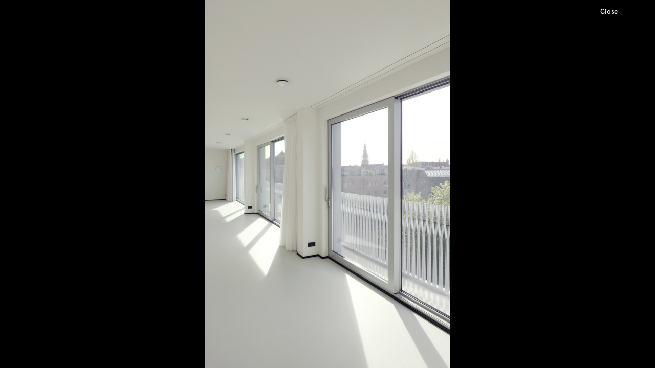

--- FILE ---
content_type: text/html; charset=utf-8
request_url: https://www.wielaretsarchitects.com/en/projects/the_double/4255
body_size: 1023
content:
<!DOCTYPE html>
<html xmlns="http://www.w3.org/1999/xhtml" xml:lang="en" lang="en">
<head>
	<meta http-equiv="Content-Type" content="text/html;charset=utf-8" />
	<meta name="viewport" content="width=1090" />
	<title>Projects - Wiel Arets Architects</title>
	<meta name="Description" content="Wiel Arets Architects (WAA) is a globally active architecture and design firm, whose work extends to education and publishing, with studios located in the Netherlands, Germany, and Switzerland." />
	<meta name="Keywords" content="Wiel Arets, Wiel, Arets, Wiel Arets Architects, Dutch, Architecture, Design, UdK, The Berlage Institute, Amsterdam, Maastricht, Z&uuml;rich, Progressive Research, the Netherlands, UBU, Utrecht University Library, IIT, UdK, Berlin, Chicago, Amsterdam, Berlin, Maastricht Academy" />
	<meta name="Author" content="" />
	<meta name="Publisher" content="Wiel Arets Architects" />
	<meta name="DC.LANGUAGE" content="en" />
	<link rel="stylesheet" type="text/css" media="all" href="/styles/fonts.css?8" />
	<link rel="stylesheet" type="text/css" media="all" href="/styles/desktop.css?8" />
	<link rel="icon" type="image/png" href="/elements/favicon.png" />
	<script type="text/javascript" src="/scripts/jquery-1.7.min.js"></script>
	<script type="text/javascript" src="/scripts/main.js?8"></script>
	<script type="text/javascript" src="/scripts/desktop.js?8"></script>
	<!--
		Design by Mainstudio (http://www.mainstudio.com/)
		Technical realization by Systemantics (http://www.systemantics.net/)
	-->
	<script type="text/javascript">
		var _gaq = _gaq || [];
		_gaq.push(['_setAccount', 'UA-33415437-1']);
		_gaq.push(['_trackPageview']);
		(function() {
			var ga = document.createElement('script'); ga.type = 'text/javascript'; ga.async = true;
			ga.src = ('https:' == document.location.protocol ? 'https://ssl' : 'http://www') + '.google-analytics.com/ga.js';
			var s = document.getElementsByTagName('script')[0]; s.parentNode.insertBefore(ga, s);
		})();
	</script>
</head>
<body class="theme-desktop fullscreenimage portrait">

	<div id="image" class="portrait">
		<h1>
			<a href="/en/projects/the_double/">The Double</a>
		</h1>
		<div id="image-container">
			<img src="/images/004255image.jpg" alt="" width="667" height="1000" />
		</div>
		<div id="button_close" class="button right top">
			<a href="/en/projects/the_double/">Close</a>
		</div>
		<div id="button_prev" class="button left middle">
			<a href="/en/projects/the_double/4254">&#8592;</a>
		</div>
		<div id="button_next" class="button right middle">
			<a href="/en/projects/the_double/4230">&#8594;</a>
		</div>
	</div>

</body>
</html>


--- FILE ---
content_type: text/css
request_url: https://www.wielaretsarchitects.com/styles/fonts.css?8
body_size: 0
content:
@font-face{
	font-family: "Apercu Medium";
	src: url("../webfonts/Apercu-Medium-Web.eot?#iefix");
	src: url("../webfonts/Apercu-Medium-Web.eot?#iefix") format("eot"),
	     url("../webfonts/Apercu-Medium-Web.woff") format("woff"),
	     url("../webfonts/Apercu-Medium-Web.woff2") format("woff2");
	font-weight: normal;
	font-style: normal;
}

@font-face{
	font-family: "Apercu Medium Italic";
	src: url("../webfonts/Apercu-MediumItalic-Web.eot?#iefix");
	src: url("../webfonts/Apercu-MediumItalic-Web.eot?#iefix") format("eot"),
	     url("../webfonts/Apercu-MediumItalic-Web.woff") format("woff"),
	     url("../webfonts/Apercu-MediumItalic-Web.woff2") format("woff2");
	font-weight: normal;
	font-style: normal;
}


--- FILE ---
content_type: text/css
request_url: https://www.wielaretsarchitects.com/styles/desktop.css?8
body_size: 3114
content:
/*
  Wiel Arets Architects
  Copyright (C) 2012 by Systemantics, Bureau for Informatics

  Systemantics GmbH
  Alte Poststr. 38
  47877 Willich
  GERMANY

  Web:    www.systemantics.net
  Email:  hello@systemantics.net

  Permission granted to use the files associated with this
  website only on your webserver.

  Changes to these files are PROHIBITED due to license restrictions.
*/



/* http://meyerweb.com/eric/tools/css/reset/
   v2.0 | 20110126
   License: none (public domain)
*/

html, body, div, span, applet, object, iframe,
h1, h2, h3, h4, h5, h6, p, blockquote, pre,
a, abbr, acronym, address, big, cite, code,
del, dfn, em, img, ins, kbd, q, s, samp,
small, strike, strong, sub, sup, tt, var,
b, u, i, center,
dl, dt, dd, ol, ul, li,
fieldset, form, label, legend,
table, caption, tbody, tfoot, thead, tr, th, td,
article, aside, canvas, details, embed,
figure, figcaption, footer, header, hgroup,
menu, nav, output, ruby, section, summary,
time, mark, audio, video {
	margin: 0;
	padding: 0;
	border: 0;
	font-size: 100%;
	vertical-align: baseline;
}
/* HTML5 display-role reset for older browsers */
article, aside, details, figcaption, figure,
footer, header, hgroup, menu, nav, section {
	display: block;
}
body {
	line-height: 1;
}
ol, ul {
	list-style: none;
}
blockquote, q {
	quotes: none;
}
blockquote:before, blockquote:after,
q:before, q:after {
	content: '';
	content: none;
}
table {
	border-collapse: collapse;
	border-spacing: 0;
}

/* Clearfix hack by http://nicolasgallagher.com/micro-clearfix-hack/ */

.cf:before,
.cf:after {
	content: "";
	display: table;
}

.cf:after {
	clear: both;
}

.cf {
	zoom: 1;
}

/* Styles */

html {
	-webkit-font-smoothing: antialiased;
	-moz-osx-font-smoothing: grayscale;
}

body,
input {
	font: normal 13px/17px "Apercu Medium", Calibri, sans-serif;
	font-size-adjust: 0.508;
}

em,
i {
	font-family: "Apercu Medium Italic", Calibri, sans-serif;
}

body,
a {
	color: #000;
}

body {
	background: #efeff0;
}

img {
	display: block;
}

h1,
h2,
h3,
th {
	font-weight: normal;
}

p {
	margin-bottom: 1em;
}

a {
	text-decoration: none;
}

a.mailto {
	text-decoration: none !important;
	border-bottom: none !important;
}

a.mailto:hover {
	color: #808080 !important;
}

#logo {
	font-size: 92px;
	left: 28px;
	letter-spacing: 5px;
	line-height: 89px;
	position: absolute;
	top: 0;
}

#logo a {
	background: url(../elements/logo.png) no-repeat;
	display: block;
	height: 65px;
	margin-top: 18px;
	text-indent: -9999px;
	width: 214px;
}

.content {
	margin: 0 0 0 28px;
	padding-top: 125px;
}

html body > * {
	visibility: hidden;
}

html.wf-active body > *,
html.wf-inactive body > * {
	visibility: visible;
}

.content a {
	border-bottom: 1px solid transparent;
	display: inline-block;
	padding-bottom: 1px;
}

.content a:hover,
.hover a {
	border-bottom-color: #000;
}

/* Navigation */

#menu {
	font-size: 21px;
	left: 291px;
	line-height: 16px;
	position: absolute;
	top: 16px;
	width: 730px;
}

#menu li {
	float: left;
}

#menu_media {
	width: 85px;
}

#menu_academia {
	width: 122px;
}

#menu_projects {
	width: 107px;
}

#menu_products {
	width: 114px;
}

#menu_archive {
	width: 98px;
}

#menu_biography {
	width: 122px;
}

#menu li a {
	border-bottom: 2px solid transparent;
	display: inline-block;
	padding-bottom: 6px;
}

#menu li a:hover,
#menu li.here a {
	border-bottom-color: #000;
}

.archive #menu li a:hover,
.archive #menu li.here a {
	border-bottom-color: #fff;
}

#submenu {
	left: 291px;
	line-height: 16px;
	position: absolute;
	top: 71px;
	width: 730px;
}

#submenu li {
	float: left;
	margin-right: 25px;
}

#submenu li a {
	border-bottom: 1px solid transparent;
	display: inline-block;
}

#submenu li a:hover,
#submenu li.here a {
	border-bottom-color: #000;
	padding-bottom: 1px;
}

.archive #submenu li a:hover,
.archive #submenu li.here a {
	border-bottom-color: #fff;
}

/* Home page */

body.has-video {
	height: 100%;
	overflow: hidden;
	width: 100%;
}

#welcome {
	opacity: 0;
}

#enter,
#enter a {
	color: #fff;
}

#enter {
	height: 180px;
	left: 50%;
	margin-left: -175px;
	margin-top: -90px;
	position: absolute;
	text-align: center;
	top: 50%;
	width: 350px;
	z-index: 1;
}

#enter-logo {
	background: url(../elements/logo_intro.png) no-repeat 0 33px;
	font-size: 155px;
	letter-spacing: 5px;
	line-height: 155px;
}

#enter-logo a {
	display: block;
	height: 155px;
	text-indent: -9999px;
	width: 350px;
}

/* News items */

.news {
	margin-bottom: 18px;
	width: 1034px;
}

.news.without-image {
	padding-left: 789px;
}

.news img {
	float: left;
	margin-right: 18px;
}

.news .date {
	margin-bottom: 4px;
}

.news h2 {
	font-size: 21px;
	line-height: 26px;
	margin-bottom: 8px;
}

.news h2 a {
	border-bottom-width: 2px;
	display: inline;
	padding-bottom: 0;
}

.news .text {
	float: left;
	width: 245px;
}

/* Publications */

.publication {
	float: left;
	margin-right: 18px;
	width: 508px;
}

.publication .caption {
	height: 41px;
	margin-top: 4px;
}

/* Publication details */

#publication .images {
	float: left;
	margin-right: 18px;
	width: 771px;
}

#publication .images img {
	margin-bottom: 18px;
}

#publication .text {
	float: left;
	margin-right: 18px;
	width: 245px;
}

#publication h1 {
	font-size: 21px;
	line-height: 26px;
	margin-bottom: 8px;
}

#publication .date {
	margin-bottom: 4px;
}

/* Videos */

.video {
	float: left;
	margin-right: 18px;
	width: 508px;
}

.video .caption {
	height: 41px;
	margin-top: 4px;
}

#video .images {
	float: left;
	margin-right: 18px;
	width: 771px;
}

#video .text {
	float: left;
	margin-right: 18px;
	width: 245px;
}

#video h1 {
	font-size: 21px;
	line-height: 26px;
	margin-bottom: 8px;
}

/* Press */

#press {
	font-size: 21px;
	line-height: 26px;
	width: 508px;
}

#press-name,
#press-password {
	float: left;
	margin-top: 1em;
	position: relative;
	width: 245px;
}

#press-name {
	margin-right: 18px;
}

#press-name-field,
#press-password-field {
	background: #000;
	border: 1px solid transparent;
	color: #fff;
	font-size: 21px;
	line-height: 26px;
}

#press-name-field:focus,
#press-password-field:focus {
	border: 1px solid #fff;
	outline: none;
}

#press-name label,
#press-password label {
	left: 1px;
	position: absolute;
	top: 5px;
}

#press button {
	visibility: hidden;
}

/* Press file list */

#press_list #path {
	font-size: 21px;
	line-height: 26px;
}

#press_list td.modified {
	width: 263px;
}

#press_list td.size {
	width: 132px;
}

#press_list td.type {
	width: 131px;
}

#press_list td.name {
	width: 469px;
}

#press_list tr .modified .download,
#press_list tr.hover .modified span {
	display: none;
}

#press_list tr.hover .modified .download {
	display: block;
}

/* Text page */

#text {
	font-size: 36px;
	line-height: 48px;
	width: 771px;
}

#text p {
	margin-bottom: 48px;
}

#text a {
	border-bottom-width: 3px;
}

/* Theory list */

.theory {
	font-size: 21px;
	line-height: 26px;
	width: 771px;
}

.theory h2 {
	font-size: 36px;
	line-height: 48px;
	margin-bottom: 8px;
}

.theory h2 a {
	border-bottom: 2px solid transparent;
}

.theory p {
	margin-bottom: 26px;
}

.theory .summary {
	margin-bottom: 20px;
}

/* Theory detail */

#theory {
	font-size: 21px;
	line-height: 26px;
	width: 771px;
}

#theory h1 {
	font-size: 36px;
	line-height: 48px;
	margin-bottom: 10px;
}

/* Research */

#research .column {
	float: left;
}

.research {
	margin: 0 18px 18px 0;
	width: 245px;
}

.research h2 {
	font-size: 21px;
	line-height: 26px;
	margin-bottom: 8px;
}

.research h2 a {
	border-bottom: 2px solid transparent;
}

/* Research details */

#research .images {
	left: 291px;
	right: 18px;
	position: absolute;
}

#research .images img {
	float: left;
	margin-bottom: 18px;
	margin-right: 18px;
}

#research .images .lb {
	clear: left;
}

#research .text {
	float: left;
	margin-right: 18px;
	width: 245px;
}

#research h1 {
	font-size: 21px;
	line-height: 28px;
	margin-bottom: 8px;
}

/* Projects */

.project {
	float: left;
	height: 290px;
	margin-right: 18px;
}

.project .image {
	background-repeat: no-repeat;
	cursor: pointer;
	height: 245px;
}

.project:hover .image,
.is-touch .project .image {
	background-position: 0 -245px;
}

.project .caption {
	display: none;
	height: 41px;
	margin-top: 4px;
}

.project:hover .caption,
.is-touch .project .caption {
	display: block;
}

/* Project details */

#project .images {
	left: 291px;
	position: absolute;
}

#project .images a {
	border-bottom: none;
}

#project .images img {
	float: left;
	margin: 0 18px 18px 0;
}

#project .text {
	float: left;
	margin-right: 18px;
	width: 245px;
}

#project h1 {
	font-size: 21px;
	line-height: 28px;
	margin: -8px 0 8px;
}

/* Zoomed image */

body.fullscreenimage {
	background: #000;
	overflow: hidden;
}

body.fullscreenimage #logo a {
	background-position: 0 -65px;
}

#image h1 {
	display: none;
}

#image {
	height: 100%;
	left: 0;
	position: absolute;
	top: 0;
	width: 100%;
}

#arrow-left,
#arrow-right {
	background: url([data-uri]);
	bottom: 70px;
	position: absolute;
	top: 50px;
	width: 30%;
}

#arrow-left {
	cursor: url(../elements/arrow_left.cur), url(/elements/arrow_left.cur), default;
	left: 0;
}

#arrow-right {
	cursor: url(../elements/arrow_right.cur), url(/elements/arrow_right.cur), default;
	right: 0;
}

#image-container {
	left: 50%;
	position: absolute;
	top: 50%;
	width: 100%;
}

.button {
	position: absolute;
}

.button.right {
	right: 73px;
}

.button.left {
	left: 73px;
}

.button.middle {
	margin-top: -9px;
	top: 50%;
}

.button.top {
	top: 15px;
}

#button_close:hover {
	border-bottom: 2px solid #fff;
}

#button_prev,
#button_next {
	display: none !important;
	font-size: 42px;
	line-height: 42px;
}

#button_prev.visible,
#button_next.visible {
	display: block !important;
}

.button a {
	color: #fff;
}

/* Archive */

body.archive {
	background: #000;
}

body.archive #logo a {
	background-position: 0 -65px;
}

body.archive,
body.archive a {
	color: #fff;
}

.archive td,
.archive th {
	height: 38px;
	text-align: left;
	vertical-align: middle;
}

.archive td,
.archive td a {
	color: #95979a;
}

.archive tr.hover td,
.archive tr.hover td a,
.archive td a:hover {
	color: #fff;
}

.archive tr.clickable td {
	cursor: pointer;
}

.archive td {
	border-bottom: 1px solid #95979a;
}

#archive td.name,
#archive td.year,
#archive td.typology {
	width: 263px;
}

#archive td.location {
	width: 206px;
}

#archive.products td.typology {
	width: 469px;
}

/* Search */

#search td.name {
	width: 789px;
}

#search td.medium {
	width: 206px;
}

#search-q {
	background: #000;
	border: 1px solid transparent;
	color: #fff;
	padding: 0 1px;
	width: 241px;
}

#search-q:focus {
	border: 1px solid #fff;
	outline: none;
}

#search-form button {
	display: none;
}

#search-form label {
	margin-top: 4px;
	position: absolute;
}

/* Biography */

#biography {
	font-size: 36px;
	line-height: 48px;
	width: 995px;
}

#biography p {
	margin-bottom: 26px;
}

/* Awards */

#awards {
	font-size: 36px;
	line-height: 48px;
	width: 771px;
}

#awards h1 {
	display: none;
}

#awards .award {
	margin-bottom: 48px;
}

#awards .award p {
	margin-bottom: 0;
}

/* Collaborators */

#collaborators {
	font-size: 21px;
	line-height: 26px;
	width: 1052px;
}

#collaborators h1 {
	display: none;
}

#collaborators h2 span {
	border-bottom: 2px solid #000;
	display: inline-block;
	padding-bottom: 3px;
}

#collaborators .block {
	margin-bottom: 21px;
	width: 245px;
}

#collaborators .column {
	float: left;
	margin-right: 18px;
}

/* Contact page */

#contact {
	font-size: 50px;
	line-height: 64px;
	width: 995px;
}

#contact h1 {
	display: none;
}

#contact p {
	margin-bottom: 36px;
}

#contact a {
	border-bottom-width: 5px;
	height: 67px;
	display: inline-block;
	padding-bottom: 0;
}

/* Vacancies */

#vacancies {
	font-size: 21px;
	line-height: 26px;
	width: 771px;
}

#vacancies h1 {
	display: none;
}

.vacancy h1,
.vacancy h2 {
	margin-bottom: 1em;
}

.vacancy {
	margin-bottom: 2em;
}

/* Colophon */

#colophon {
	font-size: 21px;
	line-height: 26px;
	width: 771px;
}

#colophon h1 {
	display: none;
}

#colophon a {
	border-bottom-width: 2px;
	padding-bottom: 0;
}

.videoBG{
	position: fixed;
    z-index: -1;
    top: 0px;
    left: 0px;
    height: 100%;
    width: 100%;
    opacity: 1;
    overflow: hidden;
}

.videoBG__video{
	position: absolute;
    z-index: -1;
    top: 0;
    left: 0px;
    min-width: 0px;
    min-height: 0px;
    width: 100%;
    height: 100%;
}


--- FILE ---
content_type: application/javascript
request_url: https://www.wielaretsarchitects.com/scripts/desktop.js?8
body_size: 1719
content:
/*
  Wiel Arets Architects
  Copyright (C) 2012 by Systemantics, Bureau for Informatics

  Systemantics GmbH
  Alte Poststr. 38
  47877 Willich
  GERMANY

  Web:	www.systemantics.net
  Email:  hello@systemantics.net

  Permission granted to use the files associated with this
  website only on your webserver.

  Changes to these files are PROHIBITED due to license restrictions.
*/



(function ($) {
	var jwplayerOptions = {
			"flashplayer": "/elements/player.swf",
			"skin": "/elements/glow.zip",
			"backcolor": "FFFFFF",
			"frontcolor": "FFFFFF",
			"screencolor": "000000",
			"controlbar": "bottom",
			"width": 508,
			"height": 314
		},
		_id = 1;
	$.fn.embedPlayer = function (options) {
		return $(this).each(function () {
			var container = $(this);
			if (!container.is("a")) {
				return;
			}
			var img = container.find("img"),
				id = "_mediaspace"+_id,
				mediaspace = $('<div id="'+id+'" class="mediaspace"></div>');
			_id = _id+1;
			container.after(mediaspace).remove();
			var options = jwplayerOptions;
			options.file = container.attr("href");
			if (img.length) {
				options.image = img.attr("src");
			}
			jwplayer(id).setup(options);
		});
	};
})(jQuery);

(function ($) {
	if ("jwplayer" in window) {
		return;
	}
	var embedPlayer = $.fn.embedPlayer;
	var queue = [];
	var loading = false;
	$.fn.embedPlayer = function () {
		var context = this;
		var args = arguments;
		queue.push(function () {
			embedPlayer.apply(context, args);
		});
		if (loading) {
			return this;
		}
		loading = true;
		$.ajax({
			cache: true,
			dataType: "script",
			url: "/scripts/jwplayer.js",
			success: function () {
				$.fn.embedPlayer = embedPlayer;
				loading = false;
				while (queue.length) {
					queue.shift()();
				}
			}
		});
		return this;
	};
})(jQuery);

$(function() {
	$("#menu li:odd").addClass("odd");

	$("#video a").embedPlayer();
	
	$(window)
		.resize(function () {
			// Column layout for research
			$("#research").each(function () {
				var container = $(this),
					items = container.find(".item");
				if (items.length==0) {
					return;
				}
				var columns = Math.floor(($(window).width()-container.position().left)/items.outerWidth(true));
				if (container.data("columns")==columns) {
					return;
				}
				container.data("columns", columns);
				container.empty();
				var itemsPerColumn = Math.floor(items.length/columns),
					rest = items.length-(columns*itemsPerColumn),
					firstIndex = 0;
				for (var i=0; i<columns; i++) {
					var count = itemsPerColumn;
					if (i<rest) {
						count = count+1;
					}
					var filter = (i>0 ? ":gt("+(firstIndex-1)+")" : "")+":lt("+count+")",
						filteredItems = items.filter(filter);
					if (filteredItems.length==0) {
						break;
					}
					container.append(
						$('<div class="column"></div>').append(
							filteredItems
						)
					);
					firstIndex += filteredItems.length;
				}
			});

			// Images
			var images = $("#research .images img"),
				columns = Math.floor($("#research .images").width()/images.outerWidth(true));
			$("#research .lb").remove();
			if (columns>1) {
				images.each(function (index) {
					if (index%columns==columns-1) {
						$(this).after('<div class="lb"></div>');
					}
				});
			}

			// Fullscreen video
			$("body.has-video").height($(window).height());
		})
		.resize();
	
	$("#image")
		.each(function () {
			$("body")
				.append($('<div id="arrow-left"/>').click(function () {
					$("#image").trigger("prev");
				}))
				.append($('<div id="arrow-right"/>').click(function () {
					$("#image").trigger("next");
				}));
		})
		.bind("prev", function () {
			var a = $("#button_prev").find("a");
			if (a.length) {
				location.href = a.attr("href");
			}
		})
		.bind("next", function () {
			var a = $("#button_next").find("a");
			if (a.length) {
				location.href = a.attr("href");
			}
		})
		.bind("close", function () {
			var a = $("#button_close").find("a");
			if (a.length) {
				location.href = a.attr("href");
			}
		})
		.click(function () {
			var img = $(this);
			if (img.hasClass("arrow-left")) {
				img.trigger("prev");
			} else if (img.hasClass("arrow-right")) {
				img.trigger("next");
			}
		});
	$("#image").mouseleave(function () {
		$("#button_prev,#button_next").removeClass("visible");
	});
	$(document).keydown(function(event) {
		var img = $("#image");
		switch (event.keyCode) {
			case 27: img.trigger("close"); break;
			case 37: img.trigger("prev"); break;
			case 39: img.trigger("next"); break;
		}
	});

	$("#archive tbody tr,#press_list tbody tr").each(function () {
		var row = $(this),
			a = row.find("a");
		if (a.length) {
			row
				.addClass("clickable")
				.hover(
					function () {
						if (!isTouchDevice) {
							$(this).addClass("hover");
						}
					},
					function () {
						$(this).removeClass("hover");
					}
				)
				.click(function () {
					location.href = a.attr("href");
					return false;
				});
		}
	});
	
	var h = 0;
	$(".video").each(function () {
		h = Math.max(h, $(this).height());
	}).height(h);

	$("#search-q,#press-name-field,#press-password-field").each(function() {
		$(this)
			.focus(function() {
				$(this).select();
				$("label[for="+this.id+"]").hide();
			})
			.blur(function() {
				if ($.trim($(this).val())=="") {
					$("label[for="+this.id+"]").show();
				}
			});
		if ($.trim($(this).val())!="") {
			$("label[for="+this.id+"]").hide();
		}
	});

    $("input").keydown(function (e) {
        if (e.keyCode==13) {
            $(this).parents("form").submit();
            return false;
        }
    });
});


--- FILE ---
content_type: application/javascript
request_url: https://www.wielaretsarchitects.com/scripts/main.js?8
body_size: 1395
content:
/*
  Wiel Arets Architects
  Copyright (C) 2012 by Systemantics, Bureau for Informatics

  Systemantics GmbH
  Alte Poststr. 38
  47877 Willich
  GERMANY

  Web:    www.systemantics.net
  Email:  hello@systemantics.net

  Permission granted to use the files associated with this
  website only on your webserver.

  Changes to these files are PROHIBITED due to license restrictions.
*/


var ua = navigator.userAgent.toLowerCase();
var isTouchDevice = ua.search("iphone")>=0 || ua.search("ipod")>=0 || ua.search("ipad")>=0 || ua.search("android")>=0;

function initLazyLoading() {
	if (!isTouchDevice && !$("html").hasClass("is-lazy")) {
		$("html").addClass("is-lazy");
		var $window = $(window);
		$window.scroll(function () {
			$(".content img,.image").each(function () {
				if ($window.scrollTop() < $(this).offset().top+$(this).height()
					&& $window.scrollTop()+$window.height() > $(this).offset().top) {
					$(this).fadeTo(500, 1);
				}
			});
		}).scroll();
	}
}

// Load web fonts
$.when(
	$.ajax({
		cache: true,
		url: "/styles/fonts.css"
	})
).done(function () {
	$("html").addClass("wf-active");
	$(window).resize();
	initLazyLoading();
});

function fitVideo(){
	var video = $('.js-fit-video'),
		videoWidth = 16,
		videoHeight = 9,
		videoRatio = videoWidth / videoHeight,
		containerWidth = $(window).width(),
		containerHeight = $(window).height(),
		conatinerRatio = containerWidth / containerHeight;

	if($('.js-fit-video').length){
		if(videoRatio < conatinerRatio){
			video.css({
				'height': containerWidth * (1 / videoRatio),
				'width': containerWidth,
			});
		}else{
			video.css({
				'height': containerHeight,
				'width': containerHeight * videoRatio,
			});
		}
	}
}
fitVideo();

$(function() {
	if (isTouchDevice) {
		$("html").addClass("is-touch");
	}

	if (!isTouchDevice) {
		$(".content img,.image").css("opacity", 0);
	}

	initLazyLoading();

	$(window)
		.resize(function () {
			// Fullscreen images
			var container = $("#image-container"),
				image = container.find("img");
			if (image.length) {
				var origWidth = image.data("orig-width"),
					origHeight = image.data("orig-height");
				if (!origWidth) {
					origWidth = image.width();
					origHeight = image.height();
					image.data({
						origWidth: origWidth,
						origHeight: origHeight
					});
				}
				var ratio = Math.min(
					$(window).width()/origWidth,
					$(window).height()/origHeight
				);
				image.width(Math.floor(origWidth*ratio)).height(Math.floor(origHeight*ratio));
				container
					.css("margin-left", "-"+Math.ceil(image.width()/2)+"px")
					.css("margin-top", "-"+Math.ceil(image.height()/2)+"px")
					.width(image.width());
			}
		})
		.resize();

	$(".item .image,.item img")
		.mouseenter(function () {
			var item = $(this).closest(".item"),
			a = item.find("a");
			if (!isTouchDevice && a.length) {
				item.addClass("hover");
			}
		})
		.mouseleave(function () {
			$(this).closest(".item").removeClass("hover");
		})
		.click(function () {
			var a = $(this).closest(".item").find("a");
			if (a.length) {
				location.href = a.attr("href");
			}
		});

	// Swiping on images
	(function () {
		var img = $("#image");
		var touchStartX = 0,
			touchStartY = 0;
		if (img.length) {
			$(document)
				.on("touchstart", function (e) {
					var items = $("#image a");
					for (var i=0; i<items.length; i++) {
						if (e.target==items.get(i)) {
							return;
						}
					}
					var event = e.originalEvent;
					e.preventDefault();
					touchStartX = event.touches[0].pageX;
					touchStartY = event.touches[0].pageY;
				})
				.on("touchmove", function (e) {
					var items = $("#image a");
					for (var i=0; i<items.length; i++) {
						if (e.target==items.get(i)) {
							return;
						}
					}
					var event = e.originalEvent;
					e.preventDefault();
					var touchEnd = event.changedTouches[0],
						deltaX = touchEnd.pageX-touchStartX,
						deltaY = touchEnd.pageY-touchStartY;
					if (deltaX==0 || Math.abs(deltaX)<Math.abs(deltaY)) {
						return;
					}
					if (deltaX<-50) {
						// Swiped left
						var a = $("#button_next a");
						if (a.length) {
							location.href = a.attr("href");
						}
					} else if (deltaX>50){
						// Swiped right
						var a = $("#button_prev a");
						if (a.length) {
							location.href = a.attr("href");
						}
					}
				});
		}
	})();

	$(window).on('resize', function(){
		fitVideo();
	});

	$("a[href^='mailto:']").addClass("mailto");

	$("a")
		.filter(function() {
			return this.hostname && this.hostname!=location.hostname;
		})
		.click(function (e) {
			this.blur();
			window.open(this.href);
			e.preventDefault();
		});
});
